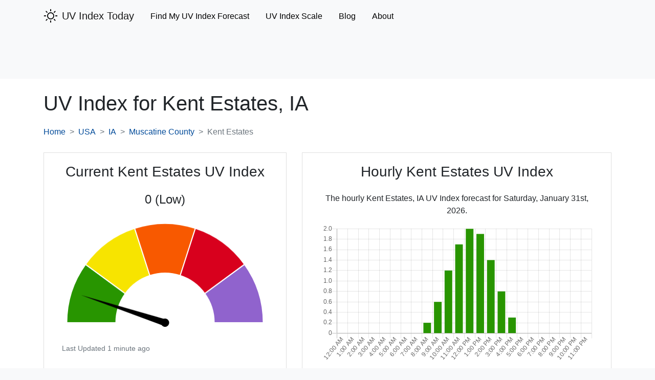

--- FILE ---
content_type: text/html; charset=UTF-8
request_url: https://www.uvindextoday.com/usa/iowa/muscatine-county/kent-estates-uv-index
body_size: 7406
content:
<!DOCTYPE html>
<html lang="en">
<head>
            <!-- Global site tag (gtag.js) - Google Analytics -->
        <script async src="https://www.googletagmanager.com/gtag/js?id=UA-121846945-8"></script>
        <script>
            window.dataLayer = window.dataLayer || [];
            function gtag(){dataLayer.push(arguments);}
            gtag('js', new Date());

            gtag('config', 'UA-121846945-8');
        </script>
        <meta charset="utf-8">
    <meta name="viewport" content="width=device-width, initial-scale=1">
    <meta name="description" content="The current UV index for Kent Estates, IA along with the hourly UV Index and five day UV index forecast for Kent Estates, IA, USA. ">
    <meta name="csrf-token" content="5RL2uW6aJeC1UIFuusVZe5dIPTfpB8VwbwtsxygB">

    <link rel="canonical" href="https://www.uvindextoday.com/usa/iowa/muscatine-county/kent-estates-uv-index">
    <link rel="icon" type="image/x-icon" href="https://www.uvindextoday.com/favicon.ico">

    <title>UV Index for Kent Estates, IA - 5 Day UV Index Forecast </title>

    <!-- Styles -->
    
    <style>
        @charset "UTF-8";@import url(https://fonts.googleapis.com/css?family=Nunito);h2{font-size:1.8rem}.h3{font-size:1.575rem}h1,h2{margin-bottom:.5rem;margin-top:0}.h3,.h4,h1,h2{font-weight:500;line-height:1.2;margin-bottom:.5rem}h2{font-size:2rem}.h3{font-size:1.75rem}@media (max-width:1200px){h2{font-size:calc(1.325rem + .9vw)}.h3{font-size:calc(1.3rem + .6vw)}}:root{--blue:#3490dc;--indigo:#6574cd;--purple:#9561e2;--pink:#f66d9b;--red:#e3342f;--orange:#f6993f;--yellow:#ffed4a;--green:#38c172;--teal:#4dc0b5;--cyan:#6cb2eb;--white:#fff;--gray:#6c757d;--gray-dark:#343a40;--primary:#3490dc;--secondary:#6c757d;--success:#38c172;--info:#6cb2eb;--warning:#ffed4a;--danger:#e3342f;--light:#f8f9fa;--dark:#343a40;--breakpoint-xs:0;--breakpoint-sm:576px;--breakpoint-md:768px;--breakpoint-lg:992px;--breakpoint-xl:1200px;--font-family-sans-serif:"Nunito",sans-serif;--font-family-monospace:SFMono-Regular,Menlo,Monaco,Consolas,"Liberation Mono","Courier New",monospace}body{background-color:#f8fafc;color:#212529;font-family:Nunito,sans-serif;font-size:.9rem;font-weight:400;line-height:1.6;margin:0;text-align:left}a{background-color:transparent;color:#3490dc;text-decoration:none}h1{font-size:2.25rem}.h2,h2{font-size:1.8rem}.h3,h3{font-size:1.575rem}.h4{font-size:1.35rem}.table td,.table th{border-top:1px solid #dee2e6;padding:.75rem;vertical-align:top}.table thead th{border-bottom:2px solid #dee2e6;vertical-align:bottom}.btn{background-color:transparent;border:1px solid transparent;border-radius:.25rem;color:#212529;display:inline-block;font-size:.9rem;font-weight:400;line-height:1.6;padding:.375rem .75rem;text-align:center;vertical-align:middle}.btn-link{color:#3490dc;font-weight:400;text-decoration:none}.navbar-brand{display:inline-block;font-size:1.125rem;line-height:inherit;margin-right:1rem;padding-bottom:.32rem;padding-top:.32rem;white-space:nowrap}.navbar-toggler{background-color:transparent;border:1px solid transparent;border-radius:.25rem;font-size:1.125rem;line-height:1;padding:.25rem .75rem}@media (min-width:768px){.navbar-expand-md{flex-flow:row nowrap;justify-content:flex-start}.navbar-expand-md .navbar-nav{flex-direction:row}.navbar-expand-md .navbar-nav .nav-link{padding-left:.5rem;padding-right:.5rem}.navbar-expand-md>.container{flex-wrap:nowrap}.navbar-expand-md .navbar-collapse{display:flex!important;flex-basis:auto}.navbar-expand-md .navbar-toggler{display:none}}.navbar-light .navbar-nav .nav-link{color:rgba(0,0,0,.5)}.navbar-light .navbar-toggler{border-color:rgba(0,0,0,.1);color:rgba(0,0,0,.5)}.navbar-light .navbar-toggler-icon{background-image:url("data:image/svg+xml;charset=utf-8,%3Csvg xmlns='http://www.w3.org/2000/svg' width='30' height='30'%3E%3Cpath stroke='rgba(0, 0, 0, 0.5)' stroke-linecap='round' stroke-miterlimit='10' stroke-width='2' d='M4 7h22M4 15h22M4 23h22'/%3E%3C/svg%3E")}.card{word-wrap:break-word;background-clip:border-box;background-color:#fff;border:1px solid rgba(0,0,0,.125);border-radius:.25rem;display:flex;flex-direction:column;min-width:0;position:relative}.card-header:first-child{border-radius:calc(.25rem - 1px) calc(.25rem - 1px) 0 0}.breadcrumb{background-color:#e9ecef;border-radius:.25rem;display:flex;flex-wrap:wrap;list-style:none;margin-bottom:1rem;padding:.75rem 1rem}.breadcrumb-item+.breadcrumb-item:before{color:#6c757d;content:"/";float:left;padding-right:.5rem}:root{--blue:#007bff;--indigo:#6610f2;--purple:#6f42c1;--pink:#e83e8c;--red:#dc3545;--orange:#fd7e14;--yellow:#ffc107;--green:#28a745;--teal:#20c997;--cyan:#17a2b8;--white:#fff;--gray:#6c757d;--gray-dark:#343a40;--primary:#004a99;--secondary:#6c757d;--success:#28a745;--info:#17a2b8;--warning:#ffc107;--danger:#dc3545;--light:#f8f9fa;--dark:#343a40;--breakpoint-xs:0;--breakpoint-sm:576px;--breakpoint-md:768px;--breakpoint-lg:992px;--breakpoint-xl:1200px;--font-family-sans-serif:-apple-system,BlinkMacSystemFont,"Segoe UI",Roboto,"Helvetica Neue",Arial,"Noto Sans","Liberation Sans",sans-serif,"Apple Color Emoji","Segoe UI Emoji","Segoe UI Symbol","Noto Color Emoji";--font-family-monospace:SFMono-Regular,Menlo,Monaco,Consolas,"Liberation Mono","Courier New",monospace}*,:after,:before{box-sizing:border-box}html{-webkit-text-size-adjust:100%;font-family:sans-serif;line-height:1.15}header,nav{display:block}body{background-color:#fff;color:#212529;font-family:-apple-system,BlinkMacSystemFont,Segoe UI,Roboto,Helvetica Neue,Arial,Noto Sans,Liberation Sans,sans-serif,Apple Color Emoji,Segoe UI Emoji,Segoe UI Symbol,Noto Color Emoji;font-size:1rem;font-weight:400;line-height:1.5;margin:0;text-align:left}h1,h2,h3{margin-bottom:.5rem;margin-top:0}p{margin-bottom:1rem;margin-top:0}ol,ul{margin-bottom:1rem}ol,ul{margin-top:0}a{background-color:transparent;color:#004a99;text-decoration:none}svg{vertical-align:middle}svg{overflow:hidden}table{border-collapse:collapse}th{text-align:inherit;text-align:-webkit-match-parent}button{border-radius:0}button{font-family:inherit;font-size:inherit;line-height:inherit;margin:0}button{overflow:visible}button{text-transform:none}[type=button],button{-webkit-appearance:button}[type=button]::-moz-focus-inner,button::-moz-focus-inner{border-style:none;padding:0}::-webkit-file-upload-button{-webkit-appearance:button;font:inherit}.align-middle{vertical-align:middle!important}.bg-light{background-color:#f8f9fa!important}.bg-white{background-color:#fff!important}.clearfix:after{clear:both;content:"";display:block}.float-right{float:right!important}.position-relative{position:relative!important}.fixed-top{top:0}.fixed-top{left:0;position:fixed;right:0;z-index:1030}.text-left{text-align:left!important}.text-center{text-align:center!important}.text-uppercase{text-transform:uppercase!important}.text-capitalize{text-transform:capitalize!important}.text-muted{color:#6c757d!important}html{-ms-overflow-style:scrollbar;box-sizing:border-box}*,:after,:before{box-sizing:inherit}.container{margin-left:auto;margin-right:auto;padding-left:15px;padding-right:15px;width:100%}@media (min-width:576px){.container{max-width:540px}}@media (min-width:768px){.text-md-left{text-align:left!important}.container{max-width:720px}.d-md-none{display:none!important}}@media (min-width:992px){.container{max-width:960px}}@media (min-width:1200px){.container{max-width:1140px}}.col-sm-5,.col-sm-7{padding-left:15px;padding-right:15px;position:relative;width:100%}@media (min-width:576px){.col-sm-5{flex:0 0 41.66666667%;max-width:41.66666667%}.col-sm-7{flex:0 0 58.33333333%;max-width:58.33333333%}}.mb-0{margin-bottom:0!important}.mb-4{margin-bottom:1.5rem!important}.pt-1{padding-top:.25rem!important}.pb-1{padding-bottom:.25rem!important}.pl-2{padding-left:.5rem!important}.pt-4{padding-top:1.5rem!important}.pb-4{padding-bottom:1.5rem!important}.mr-auto{margin-right:auto!important}@media (min-width:768px){.mb-md-0{margin-bottom:0!important}}.h2,.h3,.h4,h1,h2,h3{font-weight:500;line-height:1.2;margin-bottom:.5rem}h1{font-size:2.5rem}@media (max-width:1200px){h1{font-size:calc(1.375rem + 1.5vw)}}.h2,h2{font-size:2rem}@media (max-width:1200px){.h2,h2{font-size:calc(1.325rem + .9vw)}}.h3,h3{font-size:1.75rem}@media (max-width:1200px){.h3,h3{font-size:calc(1.3rem + .6vw)}}.h4{font-size:1.5rem}@media (max-width:1200px){.h4{font-size:calc(1.275rem + .3vw)}}.nav-link{display:block;padding:.5rem 1rem}.navbar{padding:.5rem 1rem;position:relative}.navbar,.navbar .container{align-items:center;display:flex;flex-wrap:wrap;justify-content:space-between}.navbar-brand{display:inline-block;font-size:1.25rem;line-height:inherit;margin-right:1rem;padding-bottom:.3125rem;padding-top:.3125rem;white-space:nowrap}.navbar-nav{display:flex;flex-direction:column;list-style:none;margin-bottom:0;padding-left:0}.navbar-nav .nav-link{padding-left:0;padding-right:0}.navbar-collapse{align-items:center;flex-basis:100%;flex-grow:1}.navbar-toggler{background-color:transparent;border:1px solid transparent;border-radius:.25rem;font-size:1.25rem;line-height:1;padding:.25rem .75rem}.navbar-toggler-icon{background:50%/100% 100% no-repeat;content:"";display:inline-block;height:1.5em;vertical-align:middle;width:1.5em}@media (max-width:767.98px){.navbar-expand-md>.container{padding-left:0;padding-right:0}}@media (min-width:768px){.navbar-expand-md{flex-flow:row nowrap;justify-content:flex-start}.navbar-expand-md .navbar-nav{flex-direction:row}.navbar-expand-md .navbar-nav .nav-link{padding-left:1rem;padding-right:1rem}.navbar-expand-md>.container{flex-wrap:nowrap}.navbar-expand-md .navbar-collapse{display:flex!important;flex-basis:auto}.navbar-expand-md .navbar-toggler{display:none}}.navbar-light .navbar-brand{color:rgba(0,0,0,.9)}.navbar-light .navbar-nav .nav-link{color:#000}.navbar-light .navbar-toggler{border-color:rgba(0,0,0,.1);color:#000}.navbar-light .navbar-toggler-icon{background-image:url("data:image/svg+xml;charset=utf-8,%3Csvg xmlns='http://www.w3.org/2000/svg' width='30' height='30'%3E%3Cpath stroke='%23000' stroke-linecap='round' stroke-miterlimit='10' stroke-width='2' d='M4 7h22M4 15h22M4 23h22'/%3E%3C/svg%3E")}.collapse:not(.show){display:none}.breadcrumb{background-color:#fff;border-radius:0;display:flex;flex-wrap:wrap;list-style:none;margin-bottom:1rem;padding:.75rem 0}.breadcrumb-item+.breadcrumb-item{padding-left:.5rem}.breadcrumb-item+.breadcrumb-item:before{color:#6c757d;content:">";float:left;padding-right:.5rem}.breadcrumb-item.active{color:#6c757d}.btn{background-color:transparent;border:1px solid transparent;border-radius:.25rem;color:#212529;display:inline-block;font-size:1rem;font-weight:400;line-height:1.5;padding:.375rem .75rem;text-align:center;vertical-align:middle}.btn-link{color:#004a99;font-weight:400;text-decoration:none}.btn-block{display:block;width:100%}.card{word-wrap:break-word;background-clip:border-box;background-color:#fff;border:1px solid rgba(0,0,0,.125);border-radius:0;display:flex;flex-direction:column;min-width:0;position:relative}.card-body{flex:1 1 auto;min-height:1px;padding:1.25rem}.card-header{background-color:rgba(0,0,0,.03);border-bottom:1px solid rgba(0,0,0,.125);margin-bottom:0;padding:.75rem 1.25rem}.card-header:first-child{border-radius:0}.card-deck .card{margin-bottom:15px}@media (min-width:576px){.card-deck{display:flex;flex-flow:row wrap;margin-left:-15px;margin-right:-15px}.card-deck .card{flex:1 0 0%;margin-bottom:0;margin-left:15px;margin-right:15px}}.accordion{overflow-anchor:none}.accordion>.card{overflow:hidden}.accordion>.card:not(:last-of-type){border-bottom:0;border-bottom-left-radius:0;border-bottom-right-radius:0}.accordion>.card>.card-header{border-radius:0;margin-bottom:-1px}.table{color:#212529;margin-bottom:1rem;width:100%}.table td,.table th{border-top:1px solid #333;padding:.75rem;vertical-align:top}.table thead th{border-bottom:2px solid #333;vertical-align:bottom}.table-striped tbody tr:nth-of-type(odd){background-color:rgba(0,0,0,.05)}.table-responsive{-webkit-overflow-scrolling:touch;display:block;overflow-x:auto;width:100%}#chart-gauge-uv-wrapper{margin-top:2rem;min-height:169px}@media (min-width:992px){#chart-gauge-uv-wrapper{min-height:235px}#chart-gauge-uv-wrapper canvas{min-height:203px}#chart-uvi-hourly-wrapper{min-height:275px}#chart-uvi-hourly-wrapper canvas{min-height:266px}}.breadcrumb .breadcrumb-item{margin-bottom:.5rem}.breadcrumb .breadcrumb-item+.breadcrumb-item{padding-left:.75rem}.breadcrumb .breadcrumb-item+.breadcrumb-item:before{padding-right:.75rem}@media (min-width:768px){.breadcrumb .breadcrumb-item{margin-bottom:0}.breadcrumb .breadcrumb-item+.breadcrumb-item{padding-left:.5rem}.breadcrumb .breadcrumb-item+.breadcrumb-item:before{padding-right:.5rem}}.text-size-md{font-size:.875rem}    </style>
    <link rel="stylesheet" href="https://www.uvindextoday.com/css/app.css" media="print" onload="this.media='all'">

    
    <!-- Google tag (gtag.js) -->
<script async src="https://www.googletagmanager.com/gtag/js?id=G-DYDTCVNRH2"></script>
<script>
  window.dataLayer = window.dataLayer || [];
  function gtag(){dataLayer.push(arguments);}
  gtag('js', new Date());

  gtag('config', 'G-DYDTCVNRH2');
</script>

<script type="text/javascript" src="//monu.delivery/site/f/0/14a1e3-dffb-436d-8fa9-530cde9a8e3e.js" data-cfasync="false"></script>
</head>
<body class="bg-light">
    <header id="site-header" class="pb-1">
    <nav class="navbar navbar-light navbar-expand-md fixed-top">
        <div class="container">
            <a class="navbar-brand" href="https://www.uvindextoday.com">
                <div class="clearfix">
    <svg height='28px' width='28px' fill="#000000"
         xmlns:x="http://ns.adobe.com/Extensibility/1.0/"
         xmlns:i="http://ns.adobe.com/AdobeIllustrator/10.0/" xmlns:graph="http://ns.adobe.com/Graphs/1.0/"
         xmlns="http://www.w3.org/2000/svg" xmlns:xlink="http://www.w3.org/1999/xlink" version="1.1" x="0px" y="0px"
         viewBox="0 0 100 100" style="enable-background:new 0 0 100 100;" xml:space="preserve"><g>
            <g i:extraneous="self">
                <g>
                    <path
                        d="M50,25.3c-13.6,0-24.7,11.1-24.7,24.7S36.4,74.7,50,74.7c13.6,0,24.7-11.1,24.7-24.7S63.6,25.3,50,25.3z M50,68.4     c-10.1,0-18.4-8.2-18.4-18.4S39.9,31.6,50,31.6S68.4,39.9,68.4,50S60.1,68.4,50,68.4z"></path>
                    <path
                        d="M50,18.5c1.8,0,3.2-1.4,3.2-3.2V5.7c0-1.8-1.4-3.2-3.2-3.2s-3.2,1.4-3.2,3.2v9.7C46.8,17.1,48.2,18.5,50,18.5z"></path>
                    <path
                        d="M23.2,27.7c0.6,0.6,1.4,0.9,2.2,0.9c0.8,0,1.6-0.3,2.2-0.9c1.2-1.2,1.2-3.3,0-4.5l-6.8-6.8c-1.2-1.2-3.3-1.2-4.5,0     s-1.2,3.3,0,4.5L23.2,27.7z"></path>
                    <path
                        d="M18.5,50c0-1.8-1.4-3.2-3.2-3.2H5.7c-1.8,0-3.2,1.4-3.2,3.2s1.4,3.2,3.2,3.2h9.7C17.1,53.2,18.5,51.8,18.5,50z"></path>
                    <path
                        d="M23.2,72.3l-6.8,6.8c-1.2,1.2-1.2,3.3,0,4.5c0.6,0.6,1.4,0.9,2.2,0.9c0.8,0,1.6-0.3,2.2-0.9l6.8-6.8     c1.2-1.2,1.2-3.3,0-4.5C26.5,71,24.5,71,23.2,72.3z"></path>
                    <path
                        d="M50,81.5c-1.8,0-3.2,1.4-3.2,3.2v9.7c0,1.8,1.4,3.2,3.2,3.2s3.2-1.4,3.2-3.2v-9.7C53.2,82.9,51.8,81.5,50,81.5z"></path>
                    <path
                        d="M76.8,72.3c-1.2-1.2-3.3-1.2-4.5,0c-1.2,1.2-1.2,3.3,0,4.5l6.8,6.8c0.6,0.6,1.4,0.9,2.2,0.9c0.8,0,1.6-0.3,2.2-0.9     c1.2-1.2,1.2-3.3,0-4.5L76.8,72.3z"></path>
                    <path
                        d="M94.3,46.8h-9.7c-1.8,0-3.2,1.4-3.2,3.2s1.4,3.2,3.2,3.2h9.7c1.8,0,3.2-1.4,3.2-3.2S96.1,46.8,94.3,46.8z"></path>
                    <path
                        d="M74.5,28.7c0.8,0,1.6-0.3,2.2-0.9l6.8-6.8c1.2-1.2,1.2-3.3,0-4.5c-1.2-1.2-3.3-1.2-4.5,0l-6.8,6.8     c-1.2,1.2-1.2,3.3,0,4.5C72.9,28.4,73.7,28.7,74.5,28.7z"></path>
                </g>
            </g>
        </g>
    </svg>


    <span class="float-right pl-2" style="padding-top: 2px;">UV Index Today</span>
</div>
            </a>
            <button class="navbar-toggler" type="button" data-toggle="collapse" data-target="#mainNavbar" aria-controls="mainNavbar" aria-expanded="false" aria-label="Toggle main navigation">
                <span class="navbar-toggler-icon"></span>
            </button>

            <div class="collapse navbar-collapse" id="mainNavbar">
                <ul class="navbar-nav mr-auto pt-1">
                    <li class="nav-item">
                        <a class="nav-link" href="https://www.uvindextoday.com/usa">Find My UV Index Forecast</a>
                    </li>



                    <li class="nav-item">
                        <a href="https://www.uvindextoday.com/uv-index-scale" class="nav-link">UV Index Scale</a>
                    </li>



                    <li class="nav-item">
                        <a class="nav-link" href="https://blog.uvindextoday.com">Blog</a>
                    </li>
                    <li class="nav-item">
                        <a class="nav-link" href="https://www.uvindextoday.com/about">About</a>
                    </li>
                </ul>
            </div>
        </div>
    </nav>
</header>
<div class="raptive-placeholder-header" style="min-height:90px;"></div>

    <div class="bg-white">
            <div class="container pt-4 pb-4">
        <h1>
            UV Index for <span class="text-capitalize">Kent Estates,</span> IA
        </h1>

        <nav aria-label="breadcrumb">
            <ol class="breadcrumb">
                <li class="breadcrumb-item"><a href="https://www.uvindextoday.com">Home</a></li>
                <li class="breadcrumb-item"><a href="https://www.uvindextoday.com/usa" class="text-uppercase">usa</a></li>
                <li class="breadcrumb-item"><a href="https://www.uvindextoday.com/usa/iowa">IA</a></li>
                <li class="breadcrumb-item"><a href="https://www.uvindextoday.com/usa/iowa/muscatine-county">Muscatine County</a></li>
                <li class="breadcrumb-item active" aria-current="page">Kent Estates</li>
            </ol>
        </nav>

        <div class="card-deck mb-4">
            <div class="card col-sm-5 mb-4 mb-md-0">
                <div class="card-body text-center">
                    <h2 class="h3 mb-4">Current Kent Estates UV Index</h2>
                    <p class="h4">0 (Low)</p>
                    <div id="chart-gauge-uv-wrapper" class="position-relative">
    <canvas id="chart-gauge-uv"></canvas>
</div>
                    <p class="text-muted text-size-md mb-0 text-left">Last Updated 1 minute ago</p>
                </div>
            </div>
            <div class="card col-sm-7">
                <div class="card-body text-center">
                    <h2 class="h3 mb-4">Hourly Kent Estates UV Index</h2>
                    <p>The hourly Kent Estates, IA UV Index forecast for Saturday, January 31st, 2026.</p>
                    <div id="chart-uvi-hourly-wrapper" class="position-relative">
    <canvas id="chart-uvi-hourly"></canvas>
</div>

                </div>
            </div>
        </div>

        <div class="card mb-4">
            <div class="card-body">
                <h2 class="h4 text-center">5 Day Hourly Kent Estates UV Index Forecast</h2>
                <p class="text-center text-size-md text-muted">Last Updated 19 hours ago</p>

                                    <p>
                        The UV index forecast for the next five days in Kent Estates, IA
                        has
                                                    no days
                                                reaching the extreme level and
                                                    no days
                                                reaching the high or very high levels.
                        The peak UV intensity in Kent Estates over the next five days will be
                        2.4 on
                        Monday, February 2nd at 12:00 pm.
                    </p>
                
                <div class="accordion" id="expand-days">
                                            <div class="card">
                            <div class="card-header" id="heading-31">
                                <h3 class="h2 mb-0">
                                    <button class="btn btn-link btn-block text-left" type="button" data-toggle="collapse" data-target="#collapse-31" aria-expanded="true" aria-controls="collapse-31">
                                        Saturday, January 31st
                                                                                    (Today)
                                                                                - Kent Estates UV Index Forecast
                                    </button>
                                </h3>
                            </div>

                            <div id="collapse-31" class="collapse show" aria-labelledby="heading-31" data-parent="#expand-days">
                                <div class="card-body">
                                                                            <p>The UV index forecast for Saturday, January 31st in Kent Estates,
                                            IA is below.</p>
                                                                        <div class="table-responsive">
                                        <table class="table table-striped" style="font-size: 15px;">
                                            <thead>
                                            <tr>
                                                <th>Time</th>
                                                <th class="text-center text-md-left">UV Index</th>
                                                <th class="text-center text-md-left">Risk</th>
                                            </tr>
                                            </thead>
                                            <tbody>
                                                                                                                                                                                                                                                                                                                                                                                                                                                                                                                                                                                                                                                                                                                                                                                                                                                                                                                                                                            <tr>
                                                    <td class="align-middle">8am</td>
                                                    <td class="align-middle text-center text-md-left">0.2</td>
                                                    <td class="text-center text-md-left">
                                                        <svg width="14" height="14" style="margin-top: -3px;"><rect width="14" height="14" style="fill: rgba(40,149,0,1)" /></svg> <br class="d-md-none" />
                                                        Low
                                                    </td>
                                                </tr>
                                                                                                                                            <tr>
                                                    <td class="align-middle">9am</td>
                                                    <td class="align-middle text-center text-md-left">0.6</td>
                                                    <td class="text-center text-md-left">
                                                        <svg width="14" height="14" style="margin-top: -3px;"><rect width="14" height="14" style="fill: rgba(40,149,0,1)" /></svg> <br class="d-md-none" />
                                                        Low
                                                    </td>
                                                </tr>
                                                                                                                                            <tr>
                                                    <td class="align-middle">10am</td>
                                                    <td class="align-middle text-center text-md-left">1.2</td>
                                                    <td class="text-center text-md-left">
                                                        <svg width="14" height="14" style="margin-top: -3px;"><rect width="14" height="14" style="fill: rgba(40,149,0,1)" /></svg> <br class="d-md-none" />
                                                        Low
                                                    </td>
                                                </tr>
                                                                                                                                            <tr>
                                                    <td class="align-middle">11am</td>
                                                    <td class="align-middle text-center text-md-left">1.7</td>
                                                    <td class="text-center text-md-left">
                                                        <svg width="14" height="14" style="margin-top: -3px;"><rect width="14" height="14" style="fill: rgba(40,149,0,1)" /></svg> <br class="d-md-none" />
                                                        Low
                                                    </td>
                                                </tr>
                                                                                                                                            <tr>
                                                    <td class="align-middle">12pm</td>
                                                    <td class="align-middle text-center text-md-left">2</td>
                                                    <td class="text-center text-md-left">
                                                        <svg width="14" height="14" style="margin-top: -3px;"><rect width="14" height="14" style="fill: rgba(40,149,0,1)" /></svg> <br class="d-md-none" />
                                                        Low
                                                    </td>
                                                </tr>
                                                                                                                                            <tr>
                                                    <td class="align-middle">1pm</td>
                                                    <td class="align-middle text-center text-md-left">1.9</td>
                                                    <td class="text-center text-md-left">
                                                        <svg width="14" height="14" style="margin-top: -3px;"><rect width="14" height="14" style="fill: rgba(40,149,0,1)" /></svg> <br class="d-md-none" />
                                                        Low
                                                    </td>
                                                </tr>
                                                                                                                                            <tr>
                                                    <td class="align-middle">2pm</td>
                                                    <td class="align-middle text-center text-md-left">1.4</td>
                                                    <td class="text-center text-md-left">
                                                        <svg width="14" height="14" style="margin-top: -3px;"><rect width="14" height="14" style="fill: rgba(40,149,0,1)" /></svg> <br class="d-md-none" />
                                                        Low
                                                    </td>
                                                </tr>
                                                                                                                                            <tr>
                                                    <td class="align-middle">3pm</td>
                                                    <td class="align-middle text-center text-md-left">0.8</td>
                                                    <td class="text-center text-md-left">
                                                        <svg width="14" height="14" style="margin-top: -3px;"><rect width="14" height="14" style="fill: rgba(40,149,0,1)" /></svg> <br class="d-md-none" />
                                                        Low
                                                    </td>
                                                </tr>
                                                                                                                                            <tr>
                                                    <td class="align-middle">4pm</td>
                                                    <td class="align-middle text-center text-md-left">0.3</td>
                                                    <td class="text-center text-md-left">
                                                        <svg width="14" height="14" style="margin-top: -3px;"><rect width="14" height="14" style="fill: rgba(40,149,0,1)" /></svg> <br class="d-md-none" />
                                                        Low
                                                    </td>
                                                </tr>
                                                                                                                                            <tr>
                                                    <td class="align-middle">5pm</td>
                                                    <td class="align-middle text-center text-md-left">0</td>
                                                    <td class="text-center text-md-left">
                                                        <svg width="14" height="14" style="margin-top: -3px;"><rect width="14" height="14" style="fill: rgba(40,149,0,1)" /></svg> <br class="d-md-none" />
                                                        Low
                                                    </td>
                                                </tr>
                                                                                                                                            <tr>
                                                    <td class="align-middle">6pm</td>
                                                    <td class="align-middle text-center text-md-left">0</td>
                                                    <td class="text-center text-md-left">
                                                        <svg width="14" height="14" style="margin-top: -3px;"><rect width="14" height="14" style="fill: rgba(40,149,0,1)" /></svg> <br class="d-md-none" />
                                                        Low
                                                    </td>
                                                </tr>
                                                                                                                                            <tr>
                                                    <td class="align-middle">7pm</td>
                                                    <td class="align-middle text-center text-md-left">0</td>
                                                    <td class="text-center text-md-left">
                                                        <svg width="14" height="14" style="margin-top: -3px;"><rect width="14" height="14" style="fill: rgba(40,149,0,1)" /></svg> <br class="d-md-none" />
                                                        Low
                                                    </td>
                                                </tr>
                                                                                                                                            <tr>
                                                    <td class="align-middle">8pm</td>
                                                    <td class="align-middle text-center text-md-left">0</td>
                                                    <td class="text-center text-md-left">
                                                        <svg width="14" height="14" style="margin-top: -3px;"><rect width="14" height="14" style="fill: rgba(40,149,0,1)" /></svg> <br class="d-md-none" />
                                                        Low
                                                    </td>
                                                </tr>
                                                                                                                                            <tr>
                                                    <td class="align-middle">9pm</td>
                                                    <td class="align-middle text-center text-md-left">0</td>
                                                    <td class="text-center text-md-left">
                                                        <svg width="14" height="14" style="margin-top: -3px;"><rect width="14" height="14" style="fill: rgba(40,149,0,1)" /></svg> <br class="d-md-none" />
                                                        Low
                                                    </td>
                                                </tr>
                                                                                                                                            <tr>
                                                    <td class="align-middle">10pm</td>
                                                    <td class="align-middle text-center text-md-left">0</td>
                                                    <td class="text-center text-md-left">
                                                        <svg width="14" height="14" style="margin-top: -3px;"><rect width="14" height="14" style="fill: rgba(40,149,0,1)" /></svg> <br class="d-md-none" />
                                                        Low
                                                    </td>
                                                </tr>
                                                                                                                                            <tr>
                                                    <td class="align-middle">11pm</td>
                                                    <td class="align-middle text-center text-md-left">0</td>
                                                    <td class="text-center text-md-left">
                                                        <svg width="14" height="14" style="margin-top: -3px;"><rect width="14" height="14" style="fill: rgba(40,149,0,1)" /></svg> <br class="d-md-none" />
                                                        Low
                                                    </td>
                                                </tr>
                                                                                        </tbody>
                                        </table>
                                    </div>
                                </div>
                            </div>
                        </div>
                                            <div class="card">
                            <div class="card-header" id="heading-01">
                                <h3 class="h2 mb-0">
                                    <button class="btn btn-link btn-block text-left" type="button" data-toggle="collapse" data-target="#collapse-01" aria-expanded="true" aria-controls="collapse-01">
                                        Sunday, February 1st
                                                                                - Kent Estates UV Index Forecast
                                    </button>
                                </h3>
                            </div>

                            <div id="collapse-01" class="collapse " aria-labelledby="heading-01" data-parent="#expand-days">
                                <div class="card-body">
                                                                            <p>The UV index forecast for Sunday, February 1st in Kent Estates,
                                            IA is below.</p>
                                                                        <div class="table-responsive">
                                        <table class="table table-striped" style="font-size: 15px;">
                                            <thead>
                                            <tr>
                                                <th>Time</th>
                                                <th class="text-center text-md-left">UV Index</th>
                                                <th class="text-center text-md-left">Risk</th>
                                            </tr>
                                            </thead>
                                            <tbody>
                                                                                                                                            <tr>
                                                    <td class="align-middle">12am</td>
                                                    <td class="align-middle text-center text-md-left">0</td>
                                                    <td class="text-center text-md-left">
                                                        <svg width="14" height="14" style="margin-top: -3px;"><rect width="14" height="14" style="fill: rgba(40,149,0,1)" /></svg> <br class="d-md-none" />
                                                        Low
                                                    </td>
                                                </tr>
                                                                                                                                            <tr>
                                                    <td class="align-middle">1am</td>
                                                    <td class="align-middle text-center text-md-left">0</td>
                                                    <td class="text-center text-md-left">
                                                        <svg width="14" height="14" style="margin-top: -3px;"><rect width="14" height="14" style="fill: rgba(40,149,0,1)" /></svg> <br class="d-md-none" />
                                                        Low
                                                    </td>
                                                </tr>
                                                                                                                                            <tr>
                                                    <td class="align-middle">2am</td>
                                                    <td class="align-middle text-center text-md-left">0</td>
                                                    <td class="text-center text-md-left">
                                                        <svg width="14" height="14" style="margin-top: -3px;"><rect width="14" height="14" style="fill: rgba(40,149,0,1)" /></svg> <br class="d-md-none" />
                                                        Low
                                                    </td>
                                                </tr>
                                                                                                                                            <tr>
                                                    <td class="align-middle">3am</td>
                                                    <td class="align-middle text-center text-md-left">0</td>
                                                    <td class="text-center text-md-left">
                                                        <svg width="14" height="14" style="margin-top: -3px;"><rect width="14" height="14" style="fill: rgba(40,149,0,1)" /></svg> <br class="d-md-none" />
                                                        Low
                                                    </td>
                                                </tr>
                                                                                                                                            <tr>
                                                    <td class="align-middle">4am</td>
                                                    <td class="align-middle text-center text-md-left">0</td>
                                                    <td class="text-center text-md-left">
                                                        <svg width="14" height="14" style="margin-top: -3px;"><rect width="14" height="14" style="fill: rgba(40,149,0,1)" /></svg> <br class="d-md-none" />
                                                        Low
                                                    </td>
                                                </tr>
                                                                                                                                            <tr>
                                                    <td class="align-middle">5am</td>
                                                    <td class="align-middle text-center text-md-left">0</td>
                                                    <td class="text-center text-md-left">
                                                        <svg width="14" height="14" style="margin-top: -3px;"><rect width="14" height="14" style="fill: rgba(40,149,0,1)" /></svg> <br class="d-md-none" />
                                                        Low
                                                    </td>
                                                </tr>
                                                                                                                                            <tr>
                                                    <td class="align-middle">6am</td>
                                                    <td class="align-middle text-center text-md-left">0</td>
                                                    <td class="text-center text-md-left">
                                                        <svg width="14" height="14" style="margin-top: -3px;"><rect width="14" height="14" style="fill: rgba(40,149,0,1)" /></svg> <br class="d-md-none" />
                                                        Low
                                                    </td>
                                                </tr>
                                                                                                                                            <tr>
                                                    <td class="align-middle">7am</td>
                                                    <td class="align-middle text-center text-md-left">0</td>
                                                    <td class="text-center text-md-left">
                                                        <svg width="14" height="14" style="margin-top: -3px;"><rect width="14" height="14" style="fill: rgba(40,149,0,1)" /></svg> <br class="d-md-none" />
                                                        Low
                                                    </td>
                                                </tr>
                                                                                                                                            <tr>
                                                    <td class="align-middle">8am</td>
                                                    <td class="align-middle text-center text-md-left">0.3</td>
                                                    <td class="text-center text-md-left">
                                                        <svg width="14" height="14" style="margin-top: -3px;"><rect width="14" height="14" style="fill: rgba(40,149,0,1)" /></svg> <br class="d-md-none" />
                                                        Low
                                                    </td>
                                                </tr>
                                                                                                                                            <tr>
                                                    <td class="align-middle">9am</td>
                                                    <td class="align-middle text-center text-md-left">0.7</td>
                                                    <td class="text-center text-md-left">
                                                        <svg width="14" height="14" style="margin-top: -3px;"><rect width="14" height="14" style="fill: rgba(40,149,0,1)" /></svg> <br class="d-md-none" />
                                                        Low
                                                    </td>
                                                </tr>
                                                                                                                                            <tr>
                                                    <td class="align-middle">10am</td>
                                                    <td class="align-middle text-center text-md-left">1.1</td>
                                                    <td class="text-center text-md-left">
                                                        <svg width="14" height="14" style="margin-top: -3px;"><rect width="14" height="14" style="fill: rgba(40,149,0,1)" /></svg> <br class="d-md-none" />
                                                        Low
                                                    </td>
                                                </tr>
                                                                                                                                            <tr>
                                                    <td class="align-middle">11am</td>
                                                    <td class="align-middle text-center text-md-left">1.5</td>
                                                    <td class="text-center text-md-left">
                                                        <svg width="14" height="14" style="margin-top: -3px;"><rect width="14" height="14" style="fill: rgba(40,149,0,1)" /></svg> <br class="d-md-none" />
                                                        Low
                                                    </td>
                                                </tr>
                                                                                                                                            <tr>
                                                    <td class="align-middle">12pm</td>
                                                    <td class="align-middle text-center text-md-left">1.5</td>
                                                    <td class="text-center text-md-left">
                                                        <svg width="14" height="14" style="margin-top: -3px;"><rect width="14" height="14" style="fill: rgba(40,149,0,1)" /></svg> <br class="d-md-none" />
                                                        Low
                                                    </td>
                                                </tr>
                                                                                                                                            <tr>
                                                    <td class="align-middle">1pm</td>
                                                    <td class="align-middle text-center text-md-left">1.4</td>
                                                    <td class="text-center text-md-left">
                                                        <svg width="14" height="14" style="margin-top: -3px;"><rect width="14" height="14" style="fill: rgba(40,149,0,1)" /></svg> <br class="d-md-none" />
                                                        Low
                                                    </td>
                                                </tr>
                                                                                                                                            <tr>
                                                    <td class="align-middle">2pm</td>
                                                    <td class="align-middle text-center text-md-left">1</td>
                                                    <td class="text-center text-md-left">
                                                        <svg width="14" height="14" style="margin-top: -3px;"><rect width="14" height="14" style="fill: rgba(40,149,0,1)" /></svg> <br class="d-md-none" />
                                                        Low
                                                    </td>
                                                </tr>
                                                                                                                                            <tr>
                                                    <td class="align-middle">3pm</td>
                                                    <td class="align-middle text-center text-md-left">0.6</td>
                                                    <td class="text-center text-md-left">
                                                        <svg width="14" height="14" style="margin-top: -3px;"><rect width="14" height="14" style="fill: rgba(40,149,0,1)" /></svg> <br class="d-md-none" />
                                                        Low
                                                    </td>
                                                </tr>
                                                                                                                                            <tr>
                                                    <td class="align-middle">4pm</td>
                                                    <td class="align-middle text-center text-md-left">0.2</td>
                                                    <td class="text-center text-md-left">
                                                        <svg width="14" height="14" style="margin-top: -3px;"><rect width="14" height="14" style="fill: rgba(40,149,0,1)" /></svg> <br class="d-md-none" />
                                                        Low
                                                    </td>
                                                </tr>
                                                                                                                                            <tr>
                                                    <td class="align-middle">5pm</td>
                                                    <td class="align-middle text-center text-md-left">0</td>
                                                    <td class="text-center text-md-left">
                                                        <svg width="14" height="14" style="margin-top: -3px;"><rect width="14" height="14" style="fill: rgba(40,149,0,1)" /></svg> <br class="d-md-none" />
                                                        Low
                                                    </td>
                                                </tr>
                                                                                                                                            <tr>
                                                    <td class="align-middle">6pm</td>
                                                    <td class="align-middle text-center text-md-left">0</td>
                                                    <td class="text-center text-md-left">
                                                        <svg width="14" height="14" style="margin-top: -3px;"><rect width="14" height="14" style="fill: rgba(40,149,0,1)" /></svg> <br class="d-md-none" />
                                                        Low
                                                    </td>
                                                </tr>
                                                                                                                                            <tr>
                                                    <td class="align-middle">7pm</td>
                                                    <td class="align-middle text-center text-md-left">0</td>
                                                    <td class="text-center text-md-left">
                                                        <svg width="14" height="14" style="margin-top: -3px;"><rect width="14" height="14" style="fill: rgba(40,149,0,1)" /></svg> <br class="d-md-none" />
                                                        Low
                                                    </td>
                                                </tr>
                                                                                                                                            <tr>
                                                    <td class="align-middle">8pm</td>
                                                    <td class="align-middle text-center text-md-left">0</td>
                                                    <td class="text-center text-md-left">
                                                        <svg width="14" height="14" style="margin-top: -3px;"><rect width="14" height="14" style="fill: rgba(40,149,0,1)" /></svg> <br class="d-md-none" />
                                                        Low
                                                    </td>
                                                </tr>
                                                                                                                                            <tr>
                                                    <td class="align-middle">9pm</td>
                                                    <td class="align-middle text-center text-md-left">0</td>
                                                    <td class="text-center text-md-left">
                                                        <svg width="14" height="14" style="margin-top: -3px;"><rect width="14" height="14" style="fill: rgba(40,149,0,1)" /></svg> <br class="d-md-none" />
                                                        Low
                                                    </td>
                                                </tr>
                                                                                                                                            <tr>
                                                    <td class="align-middle">10pm</td>
                                                    <td class="align-middle text-center text-md-left">0</td>
                                                    <td class="text-center text-md-left">
                                                        <svg width="14" height="14" style="margin-top: -3px;"><rect width="14" height="14" style="fill: rgba(40,149,0,1)" /></svg> <br class="d-md-none" />
                                                        Low
                                                    </td>
                                                </tr>
                                                                                                                                            <tr>
                                                    <td class="align-middle">11pm</td>
                                                    <td class="align-middle text-center text-md-left">0</td>
                                                    <td class="text-center text-md-left">
                                                        <svg width="14" height="14" style="margin-top: -3px;"><rect width="14" height="14" style="fill: rgba(40,149,0,1)" /></svg> <br class="d-md-none" />
                                                        Low
                                                    </td>
                                                </tr>
                                                                                        </tbody>
                                        </table>
                                    </div>
                                </div>
                            </div>
                        </div>
                                            <div class="card">
                            <div class="card-header" id="heading-02">
                                <h3 class="h2 mb-0">
                                    <button class="btn btn-link btn-block text-left" type="button" data-toggle="collapse" data-target="#collapse-02" aria-expanded="true" aria-controls="collapse-02">
                                        Monday, February 2nd
                                                                                - Kent Estates UV Index Forecast
                                    </button>
                                </h3>
                            </div>

                            <div id="collapse-02" class="collapse " aria-labelledby="heading-02" data-parent="#expand-days">
                                <div class="card-body">
                                                                            <p>The UV index forecast for Monday, February 2nd in Kent Estates,
                                            IA is below.</p>
                                                                        <div class="table-responsive">
                                        <table class="table table-striped" style="font-size: 15px;">
                                            <thead>
                                            <tr>
                                                <th>Time</th>
                                                <th class="text-center text-md-left">UV Index</th>
                                                <th class="text-center text-md-left">Risk</th>
                                            </tr>
                                            </thead>
                                            <tbody>
                                                                                                                                            <tr>
                                                    <td class="align-middle">12am</td>
                                                    <td class="align-middle text-center text-md-left">0</td>
                                                    <td class="text-center text-md-left">
                                                        <svg width="14" height="14" style="margin-top: -3px;"><rect width="14" height="14" style="fill: rgba(40,149,0,1)" /></svg> <br class="d-md-none" />
                                                        Low
                                                    </td>
                                                </tr>
                                                                                                                                            <tr>
                                                    <td class="align-middle">1am</td>
                                                    <td class="align-middle text-center text-md-left">0</td>
                                                    <td class="text-center text-md-left">
                                                        <svg width="14" height="14" style="margin-top: -3px;"><rect width="14" height="14" style="fill: rgba(40,149,0,1)" /></svg> <br class="d-md-none" />
                                                        Low
                                                    </td>
                                                </tr>
                                                                                                                                            <tr>
                                                    <td class="align-middle">2am</td>
                                                    <td class="align-middle text-center text-md-left">0</td>
                                                    <td class="text-center text-md-left">
                                                        <svg width="14" height="14" style="margin-top: -3px;"><rect width="14" height="14" style="fill: rgba(40,149,0,1)" /></svg> <br class="d-md-none" />
                                                        Low
                                                    </td>
                                                </tr>
                                                                                                                                            <tr>
                                                    <td class="align-middle">3am</td>
                                                    <td class="align-middle text-center text-md-left">0</td>
                                                    <td class="text-center text-md-left">
                                                        <svg width="14" height="14" style="margin-top: -3px;"><rect width="14" height="14" style="fill: rgba(40,149,0,1)" /></svg> <br class="d-md-none" />
                                                        Low
                                                    </td>
                                                </tr>
                                                                                                                                            <tr>
                                                    <td class="align-middle">4am</td>
                                                    <td class="align-middle text-center text-md-left">0</td>
                                                    <td class="text-center text-md-left">
                                                        <svg width="14" height="14" style="margin-top: -3px;"><rect width="14" height="14" style="fill: rgba(40,149,0,1)" /></svg> <br class="d-md-none" />
                                                        Low
                                                    </td>
                                                </tr>
                                                                                                                                            <tr>
                                                    <td class="align-middle">5am</td>
                                                    <td class="align-middle text-center text-md-left">0</td>
                                                    <td class="text-center text-md-left">
                                                        <svg width="14" height="14" style="margin-top: -3px;"><rect width="14" height="14" style="fill: rgba(40,149,0,1)" /></svg> <br class="d-md-none" />
                                                        Low
                                                    </td>
                                                </tr>
                                                                                                                                            <tr>
                                                    <td class="align-middle">6am</td>
                                                    <td class="align-middle text-center text-md-left">0</td>
                                                    <td class="text-center text-md-left">
                                                        <svg width="14" height="14" style="margin-top: -3px;"><rect width="14" height="14" style="fill: rgba(40,149,0,1)" /></svg> <br class="d-md-none" />
                                                        Low
                                                    </td>
                                                </tr>
                                                                                                                                            <tr>
                                                    <td class="align-middle">7am</td>
                                                    <td class="align-middle text-center text-md-left">0</td>
                                                    <td class="text-center text-md-left">
                                                        <svg width="14" height="14" style="margin-top: -3px;"><rect width="14" height="14" style="fill: rgba(40,149,0,1)" /></svg> <br class="d-md-none" />
                                                        Low
                                                    </td>
                                                </tr>
                                                                                                                                            <tr>
                                                    <td class="align-middle">8am</td>
                                                    <td class="align-middle text-center text-md-left">0.2</td>
                                                    <td class="text-center text-md-left">
                                                        <svg width="14" height="14" style="margin-top: -3px;"><rect width="14" height="14" style="fill: rgba(40,149,0,1)" /></svg> <br class="d-md-none" />
                                                        Low
                                                    </td>
                                                </tr>
                                                                                                                                            <tr>
                                                    <td class="align-middle">9am</td>
                                                    <td class="align-middle text-center text-md-left">0.7</td>
                                                    <td class="text-center text-md-left">
                                                        <svg width="14" height="14" style="margin-top: -3px;"><rect width="14" height="14" style="fill: rgba(40,149,0,1)" /></svg> <br class="d-md-none" />
                                                        Low
                                                    </td>
                                                </tr>
                                                                                                                                            <tr>
                                                    <td class="align-middle">10am</td>
                                                    <td class="align-middle text-center text-md-left">1.4</td>
                                                    <td class="text-center text-md-left">
                                                        <svg width="14" height="14" style="margin-top: -3px;"><rect width="14" height="14" style="fill: rgba(40,149,0,1)" /></svg> <br class="d-md-none" />
                                                        Low
                                                    </td>
                                                </tr>
                                                                                                                                            <tr>
                                                    <td class="align-middle">11am</td>
                                                    <td class="align-middle text-center text-md-left">2.1</td>
                                                    <td class="text-center text-md-left">
                                                        <svg width="14" height="14" style="margin-top: -3px;"><rect width="14" height="14" style="fill: rgba(40,149,0,1)" /></svg> <br class="d-md-none" />
                                                        Low
                                                    </td>
                                                </tr>
                                                                                                                                            <tr>
                                                    <td class="align-middle">12pm</td>
                                                    <td class="align-middle text-center text-md-left">2.4</td>
                                                    <td class="text-center text-md-left">
                                                        <svg width="14" height="14" style="margin-top: -3px;"><rect width="14" height="14" style="fill: rgba(40,149,0,1)" /></svg> <br class="d-md-none" />
                                                        Low
                                                    </td>
                                                </tr>
                                                                                                                                            <tr>
                                                    <td class="align-middle">1pm</td>
                                                    <td class="align-middle text-center text-md-left">2.2</td>
                                                    <td class="text-center text-md-left">
                                                        <svg width="14" height="14" style="margin-top: -3px;"><rect width="14" height="14" style="fill: rgba(40,149,0,1)" /></svg> <br class="d-md-none" />
                                                        Low
                                                    </td>
                                                </tr>
                                                                                                                                            <tr>
                                                    <td class="align-middle">2pm</td>
                                                    <td class="align-middle text-center text-md-left">1.6</td>
                                                    <td class="text-center text-md-left">
                                                        <svg width="14" height="14" style="margin-top: -3px;"><rect width="14" height="14" style="fill: rgba(40,149,0,1)" /></svg> <br class="d-md-none" />
                                                        Low
                                                    </td>
                                                </tr>
                                                                                                                                            <tr>
                                                    <td class="align-middle">3pm</td>
                                                    <td class="align-middle text-center text-md-left">0.8</td>
                                                    <td class="text-center text-md-left">
                                                        <svg width="14" height="14" style="margin-top: -3px;"><rect width="14" height="14" style="fill: rgba(40,149,0,1)" /></svg> <br class="d-md-none" />
                                                        Low
                                                    </td>
                                                </tr>
                                                                                                                                            <tr>
                                                    <td class="align-middle">4pm</td>
                                                    <td class="align-middle text-center text-md-left">0.3</td>
                                                    <td class="text-center text-md-left">
                                                        <svg width="14" height="14" style="margin-top: -3px;"><rect width="14" height="14" style="fill: rgba(40,149,0,1)" /></svg> <br class="d-md-none" />
                                                        Low
                                                    </td>
                                                </tr>
                                                                                                                                            <tr>
                                                    <td class="align-middle">5pm</td>
                                                    <td class="align-middle text-center text-md-left">0</td>
                                                    <td class="text-center text-md-left">
                                                        <svg width="14" height="14" style="margin-top: -3px;"><rect width="14" height="14" style="fill: rgba(40,149,0,1)" /></svg> <br class="d-md-none" />
                                                        Low
                                                    </td>
                                                </tr>
                                                                                                                                            <tr>
                                                    <td class="align-middle">6pm</td>
                                                    <td class="align-middle text-center text-md-left">0</td>
                                                    <td class="text-center text-md-left">
                                                        <svg width="14" height="14" style="margin-top: -3px;"><rect width="14" height="14" style="fill: rgba(40,149,0,1)" /></svg> <br class="d-md-none" />
                                                        Low
                                                    </td>
                                                </tr>
                                                                                                                                            <tr>
                                                    <td class="align-middle">7pm</td>
                                                    <td class="align-middle text-center text-md-left">0</td>
                                                    <td class="text-center text-md-left">
                                                        <svg width="14" height="14" style="margin-top: -3px;"><rect width="14" height="14" style="fill: rgba(40,149,0,1)" /></svg> <br class="d-md-none" />
                                                        Low
                                                    </td>
                                                </tr>
                                                                                                                                            <tr>
                                                    <td class="align-middle">8pm</td>
                                                    <td class="align-middle text-center text-md-left">0</td>
                                                    <td class="text-center text-md-left">
                                                        <svg width="14" height="14" style="margin-top: -3px;"><rect width="14" height="14" style="fill: rgba(40,149,0,1)" /></svg> <br class="d-md-none" />
                                                        Low
                                                    </td>
                                                </tr>
                                                                                                                                            <tr>
                                                    <td class="align-middle">9pm</td>
                                                    <td class="align-middle text-center text-md-left">0</td>
                                                    <td class="text-center text-md-left">
                                                        <svg width="14" height="14" style="margin-top: -3px;"><rect width="14" height="14" style="fill: rgba(40,149,0,1)" /></svg> <br class="d-md-none" />
                                                        Low
                                                    </td>
                                                </tr>
                                                                                                                                            <tr>
                                                    <td class="align-middle">10pm</td>
                                                    <td class="align-middle text-center text-md-left">0</td>
                                                    <td class="text-center text-md-left">
                                                        <svg width="14" height="14" style="margin-top: -3px;"><rect width="14" height="14" style="fill: rgba(40,149,0,1)" /></svg> <br class="d-md-none" />
                                                        Low
                                                    </td>
                                                </tr>
                                                                                                                                            <tr>
                                                    <td class="align-middle">11pm</td>
                                                    <td class="align-middle text-center text-md-left">0</td>
                                                    <td class="text-center text-md-left">
                                                        <svg width="14" height="14" style="margin-top: -3px;"><rect width="14" height="14" style="fill: rgba(40,149,0,1)" /></svg> <br class="d-md-none" />
                                                        Low
                                                    </td>
                                                </tr>
                                                                                        </tbody>
                                        </table>
                                    </div>
                                </div>
                            </div>
                        </div>
                                            <div class="card">
                            <div class="card-header" id="heading-03">
                                <h3 class="h2 mb-0">
                                    <button class="btn btn-link btn-block text-left" type="button" data-toggle="collapse" data-target="#collapse-03" aria-expanded="true" aria-controls="collapse-03">
                                        Tuesday, February 3rd
                                                                                - Kent Estates UV Index Forecast
                                    </button>
                                </h3>
                            </div>

                            <div id="collapse-03" class="collapse " aria-labelledby="heading-03" data-parent="#expand-days">
                                <div class="card-body">
                                                                            <p>The UV index forecast for Tuesday, February 3rd in Kent Estates,
                                            IA is below.</p>
                                                                        <div class="table-responsive">
                                        <table class="table table-striped" style="font-size: 15px;">
                                            <thead>
                                            <tr>
                                                <th>Time</th>
                                                <th class="text-center text-md-left">UV Index</th>
                                                <th class="text-center text-md-left">Risk</th>
                                            </tr>
                                            </thead>
                                            <tbody>
                                                                                                                                            <tr>
                                                    <td class="align-middle">12am</td>
                                                    <td class="align-middle text-center text-md-left">0</td>
                                                    <td class="text-center text-md-left">
                                                        <svg width="14" height="14" style="margin-top: -3px;"><rect width="14" height="14" style="fill: rgba(40,149,0,1)" /></svg> <br class="d-md-none" />
                                                        Low
                                                    </td>
                                                </tr>
                                                                                                                                            <tr>
                                                    <td class="align-middle">1am</td>
                                                    <td class="align-middle text-center text-md-left">0</td>
                                                    <td class="text-center text-md-left">
                                                        <svg width="14" height="14" style="margin-top: -3px;"><rect width="14" height="14" style="fill: rgba(40,149,0,1)" /></svg> <br class="d-md-none" />
                                                        Low
                                                    </td>
                                                </tr>
                                                                                                                                            <tr>
                                                    <td class="align-middle">2am</td>
                                                    <td class="align-middle text-center text-md-left">0</td>
                                                    <td class="text-center text-md-left">
                                                        <svg width="14" height="14" style="margin-top: -3px;"><rect width="14" height="14" style="fill: rgba(40,149,0,1)" /></svg> <br class="d-md-none" />
                                                        Low
                                                    </td>
                                                </tr>
                                                                                                                                            <tr>
                                                    <td class="align-middle">3am</td>
                                                    <td class="align-middle text-center text-md-left">0</td>
                                                    <td class="text-center text-md-left">
                                                        <svg width="14" height="14" style="margin-top: -3px;"><rect width="14" height="14" style="fill: rgba(40,149,0,1)" /></svg> <br class="d-md-none" />
                                                        Low
                                                    </td>
                                                </tr>
                                                                                                                                            <tr>
                                                    <td class="align-middle">4am</td>
                                                    <td class="align-middle text-center text-md-left">0</td>
                                                    <td class="text-center text-md-left">
                                                        <svg width="14" height="14" style="margin-top: -3px;"><rect width="14" height="14" style="fill: rgba(40,149,0,1)" /></svg> <br class="d-md-none" />
                                                        Low
                                                    </td>
                                                </tr>
                                                                                                                                            <tr>
                                                    <td class="align-middle">5am</td>
                                                    <td class="align-middle text-center text-md-left">0</td>
                                                    <td class="text-center text-md-left">
                                                        <svg width="14" height="14" style="margin-top: -3px;"><rect width="14" height="14" style="fill: rgba(40,149,0,1)" /></svg> <br class="d-md-none" />
                                                        Low
                                                    </td>
                                                </tr>
                                                                                                                                            <tr>
                                                    <td class="align-middle">6am</td>
                                                    <td class="align-middle text-center text-md-left">0</td>
                                                    <td class="text-center text-md-left">
                                                        <svg width="14" height="14" style="margin-top: -3px;"><rect width="14" height="14" style="fill: rgba(40,149,0,1)" /></svg> <br class="d-md-none" />
                                                        Low
                                                    </td>
                                                </tr>
                                                                                        </tbody>
                                        </table>
                                    </div>
                                </div>
                            </div>
                        </div>
                    
                                    </div>
            </div>
        </div>
    </div>
    </div>

    <footer id="site-footer" class="pt-2">
    <div class="container">
        <div class="d-flex flex-column flex-md-row justify-content-center">
            <a href="https://www.uvindextoday.com" class="p-2">Home</a>
            <a href="https://www.uvindextoday.com/about" class="p-2">About</a>
            <a href="https://www.uvindextoday.com/contact" class="p-2">Contact</a>
            <a href="https://www.uvindextoday.com/data-sources" class="p-2">Data Sources</a>
            <a href="https://www.uvindextoday.com/privacy" class="p-2">Privacy</a>
            <a href="https://www.uvindextoday.com/terms-of-use" class="p-2">Terms of Use</a>
            <a href="https://www.uvindextoday.com/disclaimer" class="p-2">Disclaimer</a>
        </div>
        <p class="text-center">
            <small>
                &copy;2026 UV Index Today. All Rights Reserved.
            </small>
        </p>
    </div>
</footer>
    <script src="https://www.uvindextoday.com/js/app.js"></script>

        <script src="https://www.uvindextoday.com/js/charts.js"></script>

    <script type="application/ld+json">{"@context":"http:\/\/schema.org","@type":"BreadcrumbList","itemListElement":[{"@type":"ListItem","position":1,"item":{"name":"USA","@id":"https:\/\/www.uvindextoday.com\/usa"}},{"@type":"ListItem","position":2,"item":{"name":"IA","@id":"https:\/\/www.uvindextoday.com\/usa\/iowa"}},{"@type":"ListItem","position":3,"item":{"name":"Muscatine County","@id":"https:\/\/www.uvindextoday.com\/usa\/iowa\/muscatine-county"}},{"@type":"ListItem","position":4,"item":{"name":"Kent Estates"}}]}</script>
        <script>
        const ctx = document.getElementById('chart-gauge-uv').getContext('2d');
        const gaugeChart = new Chart(ctx, {
            type: 'gauge',
            data: {
                datasets: [
                    {
                        value: 0.5,
                        minValue: 0,
                        data: [1, 2, 3, 4, 5],
                        backgroundColor: [
                            'rgba(40,149,0,1)', // 0 - 2.99 (gauge = 0.5)
                            'rgba(247,228,0,1)', // 3 - 5.99 (gauge = 1.5)
                            'rgba(248,89,0,1)', // 6 - 7.99 (gauge = 2.5)
                            'rgba(216,0,29,1)', // 8 - 10.99 (gauge = 3.5)
                            'rgba(144,99,205,1)', // 11+ (gauge = 4.5)
                        ],
                    }
                ],
            },
            options: {
                needle: {
                    radiusPercentage: 2,
                    widthPercentage: 3.2,
                    lengthPercentage: 80,
                    color: 'rgba(0,0,0,1)',
                },
                layout: {
                    padding: {
                        bottom: 7,
                    },
                },
                valueLabel: {
                    display: false,
                    color: '#000',
                    formatter: () => 0,
                    backgroundColor: 'white',
                    borderRadius: 0,
                },
            },
        });
    </script>
    <script>
        const myChart = new Chart(
            document.getElementById('chart-uvi-hourly'),
            {
                type: 'bar',
                data: {
                    labels: ["12:00 AM","1:00 AM","2:00 AM","3:00 AM","4:00 AM","5:00 AM","6:00 AM","7:00 AM","8:00 AM","9:00 AM","10:00 AM","11:00 AM","12:00 PM","1:00 PM","2:00 PM","3:00 PM","4:00 PM","5:00 PM","6:00 PM","7:00 PM","8:00 PM","9:00 PM","10:00 PM","11:00 PM"],
                    datasets: [{
                        data: [0,0,0,0,0,0,0,0,0.2,0.6,1.2,1.7,2,1.9,1.4,0.8,0.3,0,0,0,0,0,0,0],
                        backgroundColor: ["rgba(40,149,0,1)","rgba(40,149,0,1)","rgba(40,149,0,1)","rgba(40,149,0,1)","rgba(40,149,0,1)","rgba(40,149,0,1)","rgba(40,149,0,1)","rgba(40,149,0,1)","rgba(40,149,0,1)","rgba(40,149,0,1)","rgba(40,149,0,1)","rgba(40,149,0,1)","rgba(40,149,0,1)","rgba(40,149,0,1)","rgba(40,149,0,1)","rgba(40,149,0,1)","rgba(40,149,0,1)","rgba(40,149,0,1)","rgba(40,149,0,1)","rgba(40,149,0,1)","rgba(40,149,0,1)","rgba(40,149,0,1)","rgba(40,149,0,1)","rgba(40,149,0,1)"]
                    }],
                },
                options: {
                    legend: false,
                },
            },
        );
    </script>
    <script type="text/javascript" async src="https://btloader.com/tag?o=5698917485248512&upapi=true&domain=uvindextoday.com"></script>

<script>!function(){"use strict";var e;e=document,function(){var t,n;function r(){var t=e.createElement("script");t.src="https://cafemedia-com.videoplayerhub.com/galleryplayer.js",e.head.appendChild(t)}function a(){var t=e.cookie.match("(^|[^;]+)\s*__adblocker\s*=\s*([^;]+)");return t&&t.pop()}function c(){clearInterval(n)}return{init:function(){var e;"true"===(t=a())?r():(e=0,n=setInterval((function(){100!==e&&"false" !== t || c(), "true" === t && (r(), c()), t = a(), e++}), 50))}}}().init()}();
</script>
<script defer src="https://static.cloudflareinsights.com/beacon.min.js/vcd15cbe7772f49c399c6a5babf22c1241717689176015" integrity="sha512-ZpsOmlRQV6y907TI0dKBHq9Md29nnaEIPlkf84rnaERnq6zvWvPUqr2ft8M1aS28oN72PdrCzSjY4U6VaAw1EQ==" data-cf-beacon='{"version":"2024.11.0","token":"1ee76a7af4214ca3985f6c452d90d90c","r":1,"server_timing":{"name":{"cfCacheStatus":true,"cfEdge":true,"cfExtPri":true,"cfL4":true,"cfOrigin":true,"cfSpeedBrain":true},"location_startswith":null}}' crossorigin="anonymous"></script>
</body>
</html>
